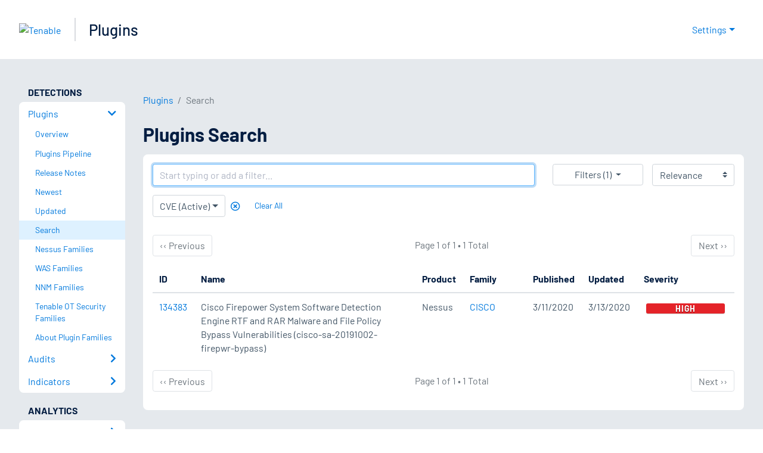

--- FILE ---
content_type: text/html; charset=utf-8
request_url: https://www.tenable.com/plugins/search?q=cves:(%22CVE-2019-12696%22)
body_size: 17783
content:
<!DOCTYPE html><html lang="en"><head><meta charSet="utf-8"/><title>Plugins Search<!-- --> | Tenable®</title><meta name="description" content="Search over 130,000 plugins covering local and remote flaws."/><meta property="og:title" content="Plugins Search"/><meta property="og:description" content="Search over 130,000 plugins covering local and remote flaws."/><meta name="twitter:title" content="Plugins Search"/><meta name="twitter:description" content="Search over 130,000 plugins covering local and remote flaws."/><meta http-equiv="X-UA-Compatible" content="IE=edge,chrome=1"/><meta name="viewport" content="width=device-width, initial-scale=1"/><link rel="apple-touch-icon" sizes="180x180" href="https://www.tenable.com/themes/custom/tenable/images-new/favicons/apple-touch-icon-180x180.png"/><link rel="manifest" href="https://www.tenable.com/themes/custom/tenable/images-new/favicons/manifest.json"/><link rel="icon" href="https://www.tenable.com/themes/custom/tenable/images-new/favicons/favicon.ico" sizes="any"/><link rel="icon" href="https://www.tenable.com/themes/custom/tenable/images-new/favicons/tenable-favicon.svg" type="image/svg+xml"/><meta name="msapplication-config" content="https://www.tenable.com/themes/custom/tenable/images-new/favicons/browserconfig.xml"/><meta name="theme-color" content="#ffffff"/><link rel="canonical" href="https://www.tenable.com/plugins/search"/><link rel="alternate" hrefLang="x-default" href="https://www.tenable.com/plugins/search?q=cves%3A(%22CVE-2019-12696%22)"/><link rel="alternate" hrefLang="en" href="https://www.tenable.com/plugins/search?q=cves%3A(%22CVE-2019-12696%22)"/><link rel="alternate" hrefLang="de" href="https://de.tenable.com/plugins/search?q=cves%3A(%22CVE-2019-12696%22)"/><link rel="alternate" hrefLang="es" href="https://es-la.tenable.com/plugins/search?q=cves%3A(%22CVE-2019-12696%22)"/><link rel="alternate" hrefLang="fr" href="https://fr.tenable.com/plugins/search?q=cves%3A(%22CVE-2019-12696%22)"/><link rel="alternate" hrefLang="ja" href="https://jp.tenable.com/plugins/search?q=cves%3A(%22CVE-2019-12696%22)"/><link rel="alternate" hrefLang="ko" href="https://kr.tenable.com/plugins/search?q=cves%3A(%22CVE-2019-12696%22)"/><link rel="alternate" hrefLang="zh-CN" href="https://www.tenablecloud.cn/plugins/search?q=cves%3A(%22CVE-2019-12696%22)"/><link rel="alternate" hrefLang="zh-TW" href="https://zh-tw.tenable.com/plugins/search?q=cves%3A(%22CVE-2019-12696%22)"/><meta name="robots" content="noindex, nofollow"/><meta name="next-head-count" content="26"/><script type="text/javascript">window.NREUM||(NREUM={});NREUM.info = {"agent":"","beacon":"bam.nr-data.net","errorBeacon":"bam.nr-data.net","licenseKey":"5febff3e0e","applicationID":"96358297","agentToken":null,"applicationTime":102.52903,"transactionName":"MVBabEEHChVXU0IIXggab11RIBYHW1VBDkMNYEpRHCgBHkJaRU52I2EXF0MKEQFfXkVOQgNUSltb","queueTime":0,"ttGuid":"8dbfe346d4c79edf"}; (window.NREUM||(NREUM={})).init={ajax:{deny_list:["bam.nr-data.net"]},feature_flags:["soft_nav"]};(window.NREUM||(NREUM={})).loader_config={licenseKey:"5febff3e0e",applicationID:"96358297",browserID:"718381482"};;/*! For license information please see nr-loader-rum-1.308.0.min.js.LICENSE.txt */
(()=>{var e,t,r={163:(e,t,r)=>{"use strict";r.d(t,{j:()=>E});var n=r(384),i=r(1741);var a=r(2555);r(860).K7.genericEvents;const s="experimental.resources",o="register",c=e=>{if(!e||"string"!=typeof e)return!1;try{document.createDocumentFragment().querySelector(e)}catch{return!1}return!0};var d=r(2614),u=r(944),l=r(8122);const f="[data-nr-mask]",g=e=>(0,l.a)(e,(()=>{const e={feature_flags:[],experimental:{allow_registered_children:!1,resources:!1},mask_selector:"*",block_selector:"[data-nr-block]",mask_input_options:{color:!1,date:!1,"datetime-local":!1,email:!1,month:!1,number:!1,range:!1,search:!1,tel:!1,text:!1,time:!1,url:!1,week:!1,textarea:!1,select:!1,password:!0}};return{ajax:{deny_list:void 0,block_internal:!0,enabled:!0,autoStart:!0},api:{get allow_registered_children(){return e.feature_flags.includes(o)||e.experimental.allow_registered_children},set allow_registered_children(t){e.experimental.allow_registered_children=t},duplicate_registered_data:!1},browser_consent_mode:{enabled:!1},distributed_tracing:{enabled:void 0,exclude_newrelic_header:void 0,cors_use_newrelic_header:void 0,cors_use_tracecontext_headers:void 0,allowed_origins:void 0},get feature_flags(){return e.feature_flags},set feature_flags(t){e.feature_flags=t},generic_events:{enabled:!0,autoStart:!0},harvest:{interval:30},jserrors:{enabled:!0,autoStart:!0},logging:{enabled:!0,autoStart:!0},metrics:{enabled:!0,autoStart:!0},obfuscate:void 0,page_action:{enabled:!0},page_view_event:{enabled:!0,autoStart:!0},page_view_timing:{enabled:!0,autoStart:!0},performance:{capture_marks:!1,capture_measures:!1,capture_detail:!0,resources:{get enabled(){return e.feature_flags.includes(s)||e.experimental.resources},set enabled(t){e.experimental.resources=t},asset_types:[],first_party_domains:[],ignore_newrelic:!0}},privacy:{cookies_enabled:!0},proxy:{assets:void 0,beacon:void 0},session:{expiresMs:d.wk,inactiveMs:d.BB},session_replay:{autoStart:!0,enabled:!1,preload:!1,sampling_rate:10,error_sampling_rate:100,collect_fonts:!1,inline_images:!1,fix_stylesheets:!0,mask_all_inputs:!0,get mask_text_selector(){return e.mask_selector},set mask_text_selector(t){c(t)?e.mask_selector="".concat(t,",").concat(f):""===t||null===t?e.mask_selector=f:(0,u.R)(5,t)},get block_class(){return"nr-block"},get ignore_class(){return"nr-ignore"},get mask_text_class(){return"nr-mask"},get block_selector(){return e.block_selector},set block_selector(t){c(t)?e.block_selector+=",".concat(t):""!==t&&(0,u.R)(6,t)},get mask_input_options(){return e.mask_input_options},set mask_input_options(t){t&&"object"==typeof t?e.mask_input_options={...t,password:!0}:(0,u.R)(7,t)}},session_trace:{enabled:!0,autoStart:!0},soft_navigations:{enabled:!0,autoStart:!0},spa:{enabled:!0,autoStart:!0},ssl:void 0,user_actions:{enabled:!0,elementAttributes:["id","className","tagName","type"]}}})());var p=r(6154),m=r(9324);let h=0;const v={buildEnv:m.F3,distMethod:m.Xs,version:m.xv,originTime:p.WN},b={consented:!1},y={appMetadata:{},get consented(){return this.session?.state?.consent||b.consented},set consented(e){b.consented=e},customTransaction:void 0,denyList:void 0,disabled:!1,harvester:void 0,isolatedBacklog:!1,isRecording:!1,loaderType:void 0,maxBytes:3e4,obfuscator:void 0,onerror:void 0,ptid:void 0,releaseIds:{},session:void 0,timeKeeper:void 0,registeredEntities:[],jsAttributesMetadata:{bytes:0},get harvestCount(){return++h}},_=e=>{const t=(0,l.a)(e,y),r=Object.keys(v).reduce((e,t)=>(e[t]={value:v[t],writable:!1,configurable:!0,enumerable:!0},e),{});return Object.defineProperties(t,r)};var w=r(5701);const x=e=>{const t=e.startsWith("http");e+="/",r.p=t?e:"https://"+e};var R=r(7836),k=r(3241);const A={accountID:void 0,trustKey:void 0,agentID:void 0,licenseKey:void 0,applicationID:void 0,xpid:void 0},S=e=>(0,l.a)(e,A),T=new Set;function E(e,t={},r,s){let{init:o,info:c,loader_config:d,runtime:u={},exposed:l=!0}=t;if(!c){const e=(0,n.pV)();o=e.init,c=e.info,d=e.loader_config}e.init=g(o||{}),e.loader_config=S(d||{}),c.jsAttributes??={},p.bv&&(c.jsAttributes.isWorker=!0),e.info=(0,a.D)(c);const f=e.init,m=[c.beacon,c.errorBeacon];T.has(e.agentIdentifier)||(f.proxy.assets&&(x(f.proxy.assets),m.push(f.proxy.assets)),f.proxy.beacon&&m.push(f.proxy.beacon),e.beacons=[...m],function(e){const t=(0,n.pV)();Object.getOwnPropertyNames(i.W.prototype).forEach(r=>{const n=i.W.prototype[r];if("function"!=typeof n||"constructor"===n)return;let a=t[r];e[r]&&!1!==e.exposed&&"micro-agent"!==e.runtime?.loaderType&&(t[r]=(...t)=>{const n=e[r](...t);return a?a(...t):n})})}(e),(0,n.US)("activatedFeatures",w.B)),u.denyList=[...f.ajax.deny_list||[],...f.ajax.block_internal?m:[]],u.ptid=e.agentIdentifier,u.loaderType=r,e.runtime=_(u),T.has(e.agentIdentifier)||(e.ee=R.ee.get(e.agentIdentifier),e.exposed=l,(0,k.W)({agentIdentifier:e.agentIdentifier,drained:!!w.B?.[e.agentIdentifier],type:"lifecycle",name:"initialize",feature:void 0,data:e.config})),T.add(e.agentIdentifier)}},384:(e,t,r)=>{"use strict";r.d(t,{NT:()=>s,US:()=>u,Zm:()=>o,bQ:()=>d,dV:()=>c,pV:()=>l});var n=r(6154),i=r(1863),a=r(1910);const s={beacon:"bam.nr-data.net",errorBeacon:"bam.nr-data.net"};function o(){return n.gm.NREUM||(n.gm.NREUM={}),void 0===n.gm.newrelic&&(n.gm.newrelic=n.gm.NREUM),n.gm.NREUM}function c(){let e=o();return e.o||(e.o={ST:n.gm.setTimeout,SI:n.gm.setImmediate||n.gm.setInterval,CT:n.gm.clearTimeout,XHR:n.gm.XMLHttpRequest,REQ:n.gm.Request,EV:n.gm.Event,PR:n.gm.Promise,MO:n.gm.MutationObserver,FETCH:n.gm.fetch,WS:n.gm.WebSocket},(0,a.i)(...Object.values(e.o))),e}function d(e,t){let r=o();r.initializedAgents??={},t.initializedAt={ms:(0,i.t)(),date:new Date},r.initializedAgents[e]=t}function u(e,t){o()[e]=t}function l(){return function(){let e=o();const t=e.info||{};e.info={beacon:s.beacon,errorBeacon:s.errorBeacon,...t}}(),function(){let e=o();const t=e.init||{};e.init={...t}}(),c(),function(){let e=o();const t=e.loader_config||{};e.loader_config={...t}}(),o()}},782:(e,t,r)=>{"use strict";r.d(t,{T:()=>n});const n=r(860).K7.pageViewTiming},860:(e,t,r)=>{"use strict";r.d(t,{$J:()=>u,K7:()=>c,P3:()=>d,XX:()=>i,Yy:()=>o,df:()=>a,qY:()=>n,v4:()=>s});const n="events",i="jserrors",a="browser/blobs",s="rum",o="browser/logs",c={ajax:"ajax",genericEvents:"generic_events",jserrors:i,logging:"logging",metrics:"metrics",pageAction:"page_action",pageViewEvent:"page_view_event",pageViewTiming:"page_view_timing",sessionReplay:"session_replay",sessionTrace:"session_trace",softNav:"soft_navigations",spa:"spa"},d={[c.pageViewEvent]:1,[c.pageViewTiming]:2,[c.metrics]:3,[c.jserrors]:4,[c.spa]:5,[c.ajax]:6,[c.sessionTrace]:7,[c.softNav]:8,[c.sessionReplay]:9,[c.logging]:10,[c.genericEvents]:11},u={[c.pageViewEvent]:s,[c.pageViewTiming]:n,[c.ajax]:n,[c.spa]:n,[c.softNav]:n,[c.metrics]:i,[c.jserrors]:i,[c.sessionTrace]:a,[c.sessionReplay]:a,[c.logging]:o,[c.genericEvents]:"ins"}},944:(e,t,r)=>{"use strict";r.d(t,{R:()=>i});var n=r(3241);function i(e,t){"function"==typeof console.debug&&(console.debug("New Relic Warning: https://github.com/newrelic/newrelic-browser-agent/blob/main/docs/warning-codes.md#".concat(e),t),(0,n.W)({agentIdentifier:null,drained:null,type:"data",name:"warn",feature:"warn",data:{code:e,secondary:t}}))}},1687:(e,t,r)=>{"use strict";r.d(t,{Ak:()=>d,Ze:()=>f,x3:()=>u});var n=r(3241),i=r(7836),a=r(3606),s=r(860),o=r(2646);const c={};function d(e,t){const r={staged:!1,priority:s.P3[t]||0};l(e),c[e].get(t)||c[e].set(t,r)}function u(e,t){e&&c[e]&&(c[e].get(t)&&c[e].delete(t),p(e,t,!1),c[e].size&&g(e))}function l(e){if(!e)throw new Error("agentIdentifier required");c[e]||(c[e]=new Map)}function f(e="",t="feature",r=!1){if(l(e),!e||!c[e].get(t)||r)return p(e,t);c[e].get(t).staged=!0,g(e)}function g(e){const t=Array.from(c[e]);t.every(([e,t])=>t.staged)&&(t.sort((e,t)=>e[1].priority-t[1].priority),t.forEach(([t])=>{c[e].delete(t),p(e,t)}))}function p(e,t,r=!0){const s=e?i.ee.get(e):i.ee,c=a.i.handlers;if(!s.aborted&&s.backlog&&c){if((0,n.W)({agentIdentifier:e,type:"lifecycle",name:"drain",feature:t}),r){const e=s.backlog[t],r=c[t];if(r){for(let t=0;e&&t<e.length;++t)m(e[t],r);Object.entries(r).forEach(([e,t])=>{Object.values(t||{}).forEach(t=>{t[0]?.on&&t[0]?.context()instanceof o.y&&t[0].on(e,t[1])})})}}s.isolatedBacklog||delete c[t],s.backlog[t]=null,s.emit("drain-"+t,[])}}function m(e,t){var r=e[1];Object.values(t[r]||{}).forEach(t=>{var r=e[0];if(t[0]===r){var n=t[1],i=e[3],a=e[2];n.apply(i,a)}})}},1738:(e,t,r)=>{"use strict";r.d(t,{U:()=>g,Y:()=>f});var n=r(3241),i=r(9908),a=r(1863),s=r(944),o=r(5701),c=r(3969),d=r(8362),u=r(860),l=r(4261);function f(e,t,r,a){const f=a||r;!f||f[e]&&f[e]!==d.d.prototype[e]||(f[e]=function(){(0,i.p)(c.xV,["API/"+e+"/called"],void 0,u.K7.metrics,r.ee),(0,n.W)({agentIdentifier:r.agentIdentifier,drained:!!o.B?.[r.agentIdentifier],type:"data",name:"api",feature:l.Pl+e,data:{}});try{return t.apply(this,arguments)}catch(e){(0,s.R)(23,e)}})}function g(e,t,r,n,s){const o=e.info;null===r?delete o.jsAttributes[t]:o.jsAttributes[t]=r,(s||null===r)&&(0,i.p)(l.Pl+n,[(0,a.t)(),t,r],void 0,"session",e.ee)}},1741:(e,t,r)=>{"use strict";r.d(t,{W:()=>a});var n=r(944),i=r(4261);class a{#e(e,...t){if(this[e]!==a.prototype[e])return this[e](...t);(0,n.R)(35,e)}addPageAction(e,t){return this.#e(i.hG,e,t)}register(e){return this.#e(i.eY,e)}recordCustomEvent(e,t){return this.#e(i.fF,e,t)}setPageViewName(e,t){return this.#e(i.Fw,e,t)}setCustomAttribute(e,t,r){return this.#e(i.cD,e,t,r)}noticeError(e,t){return this.#e(i.o5,e,t)}setUserId(e,t=!1){return this.#e(i.Dl,e,t)}setApplicationVersion(e){return this.#e(i.nb,e)}setErrorHandler(e){return this.#e(i.bt,e)}addRelease(e,t){return this.#e(i.k6,e,t)}log(e,t){return this.#e(i.$9,e,t)}start(){return this.#e(i.d3)}finished(e){return this.#e(i.BL,e)}recordReplay(){return this.#e(i.CH)}pauseReplay(){return this.#e(i.Tb)}addToTrace(e){return this.#e(i.U2,e)}setCurrentRouteName(e){return this.#e(i.PA,e)}interaction(e){return this.#e(i.dT,e)}wrapLogger(e,t,r){return this.#e(i.Wb,e,t,r)}measure(e,t){return this.#e(i.V1,e,t)}consent(e){return this.#e(i.Pv,e)}}},1863:(e,t,r)=>{"use strict";function n(){return Math.floor(performance.now())}r.d(t,{t:()=>n})},1910:(e,t,r)=>{"use strict";r.d(t,{i:()=>a});var n=r(944);const i=new Map;function a(...e){return e.every(e=>{if(i.has(e))return i.get(e);const t="function"==typeof e?e.toString():"",r=t.includes("[native code]"),a=t.includes("nrWrapper");return r||a||(0,n.R)(64,e?.name||t),i.set(e,r),r})}},2555:(e,t,r)=>{"use strict";r.d(t,{D:()=>o,f:()=>s});var n=r(384),i=r(8122);const a={beacon:n.NT.beacon,errorBeacon:n.NT.errorBeacon,licenseKey:void 0,applicationID:void 0,sa:void 0,queueTime:void 0,applicationTime:void 0,ttGuid:void 0,user:void 0,account:void 0,product:void 0,extra:void 0,jsAttributes:{},userAttributes:void 0,atts:void 0,transactionName:void 0,tNamePlain:void 0};function s(e){try{return!!e.licenseKey&&!!e.errorBeacon&&!!e.applicationID}catch(e){return!1}}const o=e=>(0,i.a)(e,a)},2614:(e,t,r)=>{"use strict";r.d(t,{BB:()=>s,H3:()=>n,g:()=>d,iL:()=>c,tS:()=>o,uh:()=>i,wk:()=>a});const n="NRBA",i="SESSION",a=144e5,s=18e5,o={STARTED:"session-started",PAUSE:"session-pause",RESET:"session-reset",RESUME:"session-resume",UPDATE:"session-update"},c={SAME_TAB:"same-tab",CROSS_TAB:"cross-tab"},d={OFF:0,FULL:1,ERROR:2}},2646:(e,t,r)=>{"use strict";r.d(t,{y:()=>n});class n{constructor(e){this.contextId=e}}},2843:(e,t,r)=>{"use strict";r.d(t,{G:()=>a,u:()=>i});var n=r(3878);function i(e,t=!1,r,i){(0,n.DD)("visibilitychange",function(){if(t)return void("hidden"===document.visibilityState&&e());e(document.visibilityState)},r,i)}function a(e,t,r){(0,n.sp)("pagehide",e,t,r)}},3241:(e,t,r)=>{"use strict";r.d(t,{W:()=>a});var n=r(6154);const i="newrelic";function a(e={}){try{n.gm.dispatchEvent(new CustomEvent(i,{detail:e}))}catch(e){}}},3606:(e,t,r)=>{"use strict";r.d(t,{i:()=>a});var n=r(9908);a.on=s;var i=a.handlers={};function a(e,t,r,a){s(a||n.d,i,e,t,r)}function s(e,t,r,i,a){a||(a="feature"),e||(e=n.d);var s=t[a]=t[a]||{};(s[r]=s[r]||[]).push([e,i])}},3878:(e,t,r)=>{"use strict";function n(e,t){return{capture:e,passive:!1,signal:t}}function i(e,t,r=!1,i){window.addEventListener(e,t,n(r,i))}function a(e,t,r=!1,i){document.addEventListener(e,t,n(r,i))}r.d(t,{DD:()=>a,jT:()=>n,sp:()=>i})},3969:(e,t,r)=>{"use strict";r.d(t,{TZ:()=>n,XG:()=>o,rs:()=>i,xV:()=>s,z_:()=>a});const n=r(860).K7.metrics,i="sm",a="cm",s="storeSupportabilityMetrics",o="storeEventMetrics"},4234:(e,t,r)=>{"use strict";r.d(t,{W:()=>a});var n=r(7836),i=r(1687);class a{constructor(e,t){this.agentIdentifier=e,this.ee=n.ee.get(e),this.featureName=t,this.blocked=!1}deregisterDrain(){(0,i.x3)(this.agentIdentifier,this.featureName)}}},4261:(e,t,r)=>{"use strict";r.d(t,{$9:()=>d,BL:()=>o,CH:()=>g,Dl:()=>_,Fw:()=>y,PA:()=>h,Pl:()=>n,Pv:()=>k,Tb:()=>l,U2:()=>a,V1:()=>R,Wb:()=>x,bt:()=>b,cD:()=>v,d3:()=>w,dT:()=>c,eY:()=>p,fF:()=>f,hG:()=>i,k6:()=>s,nb:()=>m,o5:()=>u});const n="api-",i="addPageAction",a="addToTrace",s="addRelease",o="finished",c="interaction",d="log",u="noticeError",l="pauseReplay",f="recordCustomEvent",g="recordReplay",p="register",m="setApplicationVersion",h="setCurrentRouteName",v="setCustomAttribute",b="setErrorHandler",y="setPageViewName",_="setUserId",w="start",x="wrapLogger",R="measure",k="consent"},5289:(e,t,r)=>{"use strict";r.d(t,{GG:()=>s,Qr:()=>c,sB:()=>o});var n=r(3878),i=r(6389);function a(){return"undefined"==typeof document||"complete"===document.readyState}function s(e,t){if(a())return e();const r=(0,i.J)(e),s=setInterval(()=>{a()&&(clearInterval(s),r())},500);(0,n.sp)("load",r,t)}function o(e){if(a())return e();(0,n.DD)("DOMContentLoaded",e)}function c(e){if(a())return e();(0,n.sp)("popstate",e)}},5607:(e,t,r)=>{"use strict";r.d(t,{W:()=>n});const n=(0,r(9566).bz)()},5701:(e,t,r)=>{"use strict";r.d(t,{B:()=>a,t:()=>s});var n=r(3241);const i=new Set,a={};function s(e,t){const r=t.agentIdentifier;a[r]??={},e&&"object"==typeof e&&(i.has(r)||(t.ee.emit("rumresp",[e]),a[r]=e,i.add(r),(0,n.W)({agentIdentifier:r,loaded:!0,drained:!0,type:"lifecycle",name:"load",feature:void 0,data:e})))}},6154:(e,t,r)=>{"use strict";r.d(t,{OF:()=>c,RI:()=>i,WN:()=>u,bv:()=>a,eN:()=>l,gm:()=>s,mw:()=>o,sb:()=>d});var n=r(1863);const i="undefined"!=typeof window&&!!window.document,a="undefined"!=typeof WorkerGlobalScope&&("undefined"!=typeof self&&self instanceof WorkerGlobalScope&&self.navigator instanceof WorkerNavigator||"undefined"!=typeof globalThis&&globalThis instanceof WorkerGlobalScope&&globalThis.navigator instanceof WorkerNavigator),s=i?window:"undefined"!=typeof WorkerGlobalScope&&("undefined"!=typeof self&&self instanceof WorkerGlobalScope&&self||"undefined"!=typeof globalThis&&globalThis instanceof WorkerGlobalScope&&globalThis),o=Boolean("hidden"===s?.document?.visibilityState),c=/iPad|iPhone|iPod/.test(s.navigator?.userAgent),d=c&&"undefined"==typeof SharedWorker,u=((()=>{const e=s.navigator?.userAgent?.match(/Firefox[/\s](\d+\.\d+)/);Array.isArray(e)&&e.length>=2&&e[1]})(),Date.now()-(0,n.t)()),l=()=>"undefined"!=typeof PerformanceNavigationTiming&&s?.performance?.getEntriesByType("navigation")?.[0]?.responseStart},6389:(e,t,r)=>{"use strict";function n(e,t=500,r={}){const n=r?.leading||!1;let i;return(...r)=>{n&&void 0===i&&(e.apply(this,r),i=setTimeout(()=>{i=clearTimeout(i)},t)),n||(clearTimeout(i),i=setTimeout(()=>{e.apply(this,r)},t))}}function i(e){let t=!1;return(...r)=>{t||(t=!0,e.apply(this,r))}}r.d(t,{J:()=>i,s:()=>n})},6630:(e,t,r)=>{"use strict";r.d(t,{T:()=>n});const n=r(860).K7.pageViewEvent},7699:(e,t,r)=>{"use strict";r.d(t,{It:()=>a,KC:()=>o,No:()=>i,qh:()=>s});var n=r(860);const i=16e3,a=1e6,s="SESSION_ERROR",o={[n.K7.logging]:!0,[n.K7.genericEvents]:!1,[n.K7.jserrors]:!1,[n.K7.ajax]:!1}},7836:(e,t,r)=>{"use strict";r.d(t,{P:()=>o,ee:()=>c});var n=r(384),i=r(8990),a=r(2646),s=r(5607);const o="nr@context:".concat(s.W),c=function e(t,r){var n={},s={},u={},l=!1;try{l=16===r.length&&d.initializedAgents?.[r]?.runtime.isolatedBacklog}catch(e){}var f={on:p,addEventListener:p,removeEventListener:function(e,t){var r=n[e];if(!r)return;for(var i=0;i<r.length;i++)r[i]===t&&r.splice(i,1)},emit:function(e,r,n,i,a){!1!==a&&(a=!0);if(c.aborted&&!i)return;t&&a&&t.emit(e,r,n);var o=g(n);m(e).forEach(e=>{e.apply(o,r)});var d=v()[s[e]];d&&d.push([f,e,r,o]);return o},get:h,listeners:m,context:g,buffer:function(e,t){const r=v();if(t=t||"feature",f.aborted)return;Object.entries(e||{}).forEach(([e,n])=>{s[n]=t,t in r||(r[t]=[])})},abort:function(){f._aborted=!0,Object.keys(f.backlog).forEach(e=>{delete f.backlog[e]})},isBuffering:function(e){return!!v()[s[e]]},debugId:r,backlog:l?{}:t&&"object"==typeof t.backlog?t.backlog:{},isolatedBacklog:l};return Object.defineProperty(f,"aborted",{get:()=>{let e=f._aborted||!1;return e||(t&&(e=t.aborted),e)}}),f;function g(e){return e&&e instanceof a.y?e:e?(0,i.I)(e,o,()=>new a.y(o)):new a.y(o)}function p(e,t){n[e]=m(e).concat(t)}function m(e){return n[e]||[]}function h(t){return u[t]=u[t]||e(f,t)}function v(){return f.backlog}}(void 0,"globalEE"),d=(0,n.Zm)();d.ee||(d.ee=c)},8122:(e,t,r)=>{"use strict";r.d(t,{a:()=>i});var n=r(944);function i(e,t){try{if(!e||"object"!=typeof e)return(0,n.R)(3);if(!t||"object"!=typeof t)return(0,n.R)(4);const r=Object.create(Object.getPrototypeOf(t),Object.getOwnPropertyDescriptors(t)),a=0===Object.keys(r).length?e:r;for(let s in a)if(void 0!==e[s])try{if(null===e[s]){r[s]=null;continue}Array.isArray(e[s])&&Array.isArray(t[s])?r[s]=Array.from(new Set([...e[s],...t[s]])):"object"==typeof e[s]&&"object"==typeof t[s]?r[s]=i(e[s],t[s]):r[s]=e[s]}catch(e){r[s]||(0,n.R)(1,e)}return r}catch(e){(0,n.R)(2,e)}}},8362:(e,t,r)=>{"use strict";r.d(t,{d:()=>a});var n=r(9566),i=r(1741);class a extends i.W{agentIdentifier=(0,n.LA)(16)}},8374:(e,t,r)=>{r.nc=(()=>{try{return document?.currentScript?.nonce}catch(e){}return""})()},8990:(e,t,r)=>{"use strict";r.d(t,{I:()=>i});var n=Object.prototype.hasOwnProperty;function i(e,t,r){if(n.call(e,t))return e[t];var i=r();if(Object.defineProperty&&Object.keys)try{return Object.defineProperty(e,t,{value:i,writable:!0,enumerable:!1}),i}catch(e){}return e[t]=i,i}},9324:(e,t,r)=>{"use strict";r.d(t,{F3:()=>i,Xs:()=>a,xv:()=>n});const n="1.308.0",i="PROD",a="CDN"},9566:(e,t,r)=>{"use strict";r.d(t,{LA:()=>o,bz:()=>s});var n=r(6154);const i="xxxxxxxx-xxxx-4xxx-yxxx-xxxxxxxxxxxx";function a(e,t){return e?15&e[t]:16*Math.random()|0}function s(){const e=n.gm?.crypto||n.gm?.msCrypto;let t,r=0;return e&&e.getRandomValues&&(t=e.getRandomValues(new Uint8Array(30))),i.split("").map(e=>"x"===e?a(t,r++).toString(16):"y"===e?(3&a()|8).toString(16):e).join("")}function o(e){const t=n.gm?.crypto||n.gm?.msCrypto;let r,i=0;t&&t.getRandomValues&&(r=t.getRandomValues(new Uint8Array(e)));const s=[];for(var o=0;o<e;o++)s.push(a(r,i++).toString(16));return s.join("")}},9908:(e,t,r)=>{"use strict";r.d(t,{d:()=>n,p:()=>i});var n=r(7836).ee.get("handle");function i(e,t,r,i,a){a?(a.buffer([e],i),a.emit(e,t,r)):(n.buffer([e],i),n.emit(e,t,r))}}},n={};function i(e){var t=n[e];if(void 0!==t)return t.exports;var a=n[e]={exports:{}};return r[e](a,a.exports,i),a.exports}i.m=r,i.d=(e,t)=>{for(var r in t)i.o(t,r)&&!i.o(e,r)&&Object.defineProperty(e,r,{enumerable:!0,get:t[r]})},i.f={},i.e=e=>Promise.all(Object.keys(i.f).reduce((t,r)=>(i.f[r](e,t),t),[])),i.u=e=>"nr-rum-1.308.0.min.js",i.o=(e,t)=>Object.prototype.hasOwnProperty.call(e,t),e={},t="NRBA-1.308.0.PROD:",i.l=(r,n,a,s)=>{if(e[r])e[r].push(n);else{var o,c;if(void 0!==a)for(var d=document.getElementsByTagName("script"),u=0;u<d.length;u++){var l=d[u];if(l.getAttribute("src")==r||l.getAttribute("data-webpack")==t+a){o=l;break}}if(!o){c=!0;var f={296:"sha512-+MIMDsOcckGXa1EdWHqFNv7P+JUkd5kQwCBr3KE6uCvnsBNUrdSt4a/3/L4j4TxtnaMNjHpza2/erNQbpacJQA=="};(o=document.createElement("script")).charset="utf-8",i.nc&&o.setAttribute("nonce",i.nc),o.setAttribute("data-webpack",t+a),o.src=r,0!==o.src.indexOf(window.location.origin+"/")&&(o.crossOrigin="anonymous"),f[s]&&(o.integrity=f[s])}e[r]=[n];var g=(t,n)=>{o.onerror=o.onload=null,clearTimeout(p);var i=e[r];if(delete e[r],o.parentNode&&o.parentNode.removeChild(o),i&&i.forEach(e=>e(n)),t)return t(n)},p=setTimeout(g.bind(null,void 0,{type:"timeout",target:o}),12e4);o.onerror=g.bind(null,o.onerror),o.onload=g.bind(null,o.onload),c&&document.head.appendChild(o)}},i.r=e=>{"undefined"!=typeof Symbol&&Symbol.toStringTag&&Object.defineProperty(e,Symbol.toStringTag,{value:"Module"}),Object.defineProperty(e,"__esModule",{value:!0})},i.p="https://js-agent.newrelic.com/",(()=>{var e={374:0,840:0};i.f.j=(t,r)=>{var n=i.o(e,t)?e[t]:void 0;if(0!==n)if(n)r.push(n[2]);else{var a=new Promise((r,i)=>n=e[t]=[r,i]);r.push(n[2]=a);var s=i.p+i.u(t),o=new Error;i.l(s,r=>{if(i.o(e,t)&&(0!==(n=e[t])&&(e[t]=void 0),n)){var a=r&&("load"===r.type?"missing":r.type),s=r&&r.target&&r.target.src;o.message="Loading chunk "+t+" failed: ("+a+": "+s+")",o.name="ChunkLoadError",o.type=a,o.request=s,n[1](o)}},"chunk-"+t,t)}};var t=(t,r)=>{var n,a,[s,o,c]=r,d=0;if(s.some(t=>0!==e[t])){for(n in o)i.o(o,n)&&(i.m[n]=o[n]);if(c)c(i)}for(t&&t(r);d<s.length;d++)a=s[d],i.o(e,a)&&e[a]&&e[a][0](),e[a]=0},r=self["webpackChunk:NRBA-1.308.0.PROD"]=self["webpackChunk:NRBA-1.308.0.PROD"]||[];r.forEach(t.bind(null,0)),r.push=t.bind(null,r.push.bind(r))})(),(()=>{"use strict";i(8374);var e=i(8362),t=i(860);const r=Object.values(t.K7);var n=i(163);var a=i(9908),s=i(1863),o=i(4261),c=i(1738);var d=i(1687),u=i(4234),l=i(5289),f=i(6154),g=i(944),p=i(384);const m=e=>f.RI&&!0===e?.privacy.cookies_enabled;function h(e){return!!(0,p.dV)().o.MO&&m(e)&&!0===e?.session_trace.enabled}var v=i(6389),b=i(7699);class y extends u.W{constructor(e,t){super(e.agentIdentifier,t),this.agentRef=e,this.abortHandler=void 0,this.featAggregate=void 0,this.loadedSuccessfully=void 0,this.onAggregateImported=new Promise(e=>{this.loadedSuccessfully=e}),this.deferred=Promise.resolve(),!1===e.init[this.featureName].autoStart?this.deferred=new Promise((t,r)=>{this.ee.on("manual-start-all",(0,v.J)(()=>{(0,d.Ak)(e.agentIdentifier,this.featureName),t()}))}):(0,d.Ak)(e.agentIdentifier,t)}importAggregator(e,t,r={}){if(this.featAggregate)return;const n=async()=>{let n;await this.deferred;try{if(m(e.init)){const{setupAgentSession:t}=await i.e(296).then(i.bind(i,3305));n=t(e)}}catch(e){(0,g.R)(20,e),this.ee.emit("internal-error",[e]),(0,a.p)(b.qh,[e],void 0,this.featureName,this.ee)}try{if(!this.#t(this.featureName,n,e.init))return(0,d.Ze)(this.agentIdentifier,this.featureName),void this.loadedSuccessfully(!1);const{Aggregate:i}=await t();this.featAggregate=new i(e,r),e.runtime.harvester.initializedAggregates.push(this.featAggregate),this.loadedSuccessfully(!0)}catch(e){(0,g.R)(34,e),this.abortHandler?.(),(0,d.Ze)(this.agentIdentifier,this.featureName,!0),this.loadedSuccessfully(!1),this.ee&&this.ee.abort()}};f.RI?(0,l.GG)(()=>n(),!0):n()}#t(e,r,n){if(this.blocked)return!1;switch(e){case t.K7.sessionReplay:return h(n)&&!!r;case t.K7.sessionTrace:return!!r;default:return!0}}}var _=i(6630),w=i(2614),x=i(3241);class R extends y{static featureName=_.T;constructor(e){var t;super(e,_.T),this.setupInspectionEvents(e.agentIdentifier),t=e,(0,c.Y)(o.Fw,function(e,r){"string"==typeof e&&("/"!==e.charAt(0)&&(e="/"+e),t.runtime.customTransaction=(r||"http://custom.transaction")+e,(0,a.p)(o.Pl+o.Fw,[(0,s.t)()],void 0,void 0,t.ee))},t),this.importAggregator(e,()=>i.e(296).then(i.bind(i,3943)))}setupInspectionEvents(e){const t=(t,r)=>{t&&(0,x.W)({agentIdentifier:e,timeStamp:t.timeStamp,loaded:"complete"===t.target.readyState,type:"window",name:r,data:t.target.location+""})};(0,l.sB)(e=>{t(e,"DOMContentLoaded")}),(0,l.GG)(e=>{t(e,"load")}),(0,l.Qr)(e=>{t(e,"navigate")}),this.ee.on(w.tS.UPDATE,(t,r)=>{(0,x.W)({agentIdentifier:e,type:"lifecycle",name:"session",data:r})})}}class k extends e.d{constructor(e){var t;(super(),f.gm)?(this.features={},(0,p.bQ)(this.agentIdentifier,this),this.desiredFeatures=new Set(e.features||[]),this.desiredFeatures.add(R),(0,n.j)(this,e,e.loaderType||"agent"),t=this,(0,c.Y)(o.cD,function(e,r,n=!1){if("string"==typeof e){if(["string","number","boolean"].includes(typeof r)||null===r)return(0,c.U)(t,e,r,o.cD,n);(0,g.R)(40,typeof r)}else(0,g.R)(39,typeof e)},t),function(e){(0,c.Y)(o.Dl,function(t,r=!1){if("string"!=typeof t&&null!==t)return void(0,g.R)(41,typeof t);const n=e.info.jsAttributes["enduser.id"];r&&null!=n&&n!==t?(0,a.p)(o.Pl+"setUserIdAndResetSession",[t],void 0,"session",e.ee):(0,c.U)(e,"enduser.id",t,o.Dl,!0)},e)}(this),function(e){(0,c.Y)(o.nb,function(t){if("string"==typeof t||null===t)return(0,c.U)(e,"application.version",t,o.nb,!1);(0,g.R)(42,typeof t)},e)}(this),function(e){(0,c.Y)(o.d3,function(){e.ee.emit("manual-start-all")},e)}(this),function(e){(0,c.Y)(o.Pv,function(t=!0){if("boolean"==typeof t){if((0,a.p)(o.Pl+o.Pv,[t],void 0,"session",e.ee),e.runtime.consented=t,t){const t=e.features.page_view_event;t.onAggregateImported.then(e=>{const r=t.featAggregate;e&&!r.sentRum&&r.sendRum()})}}else(0,g.R)(65,typeof t)},e)}(this),this.run()):(0,g.R)(21)}get config(){return{info:this.info,init:this.init,loader_config:this.loader_config,runtime:this.runtime}}get api(){return this}run(){try{const e=function(e){const t={};return r.forEach(r=>{t[r]=!!e[r]?.enabled}),t}(this.init),n=[...this.desiredFeatures];n.sort((e,r)=>t.P3[e.featureName]-t.P3[r.featureName]),n.forEach(r=>{if(!e[r.featureName]&&r.featureName!==t.K7.pageViewEvent)return;if(r.featureName===t.K7.spa)return void(0,g.R)(67);const n=function(e){switch(e){case t.K7.ajax:return[t.K7.jserrors];case t.K7.sessionTrace:return[t.K7.ajax,t.K7.pageViewEvent];case t.K7.sessionReplay:return[t.K7.sessionTrace];case t.K7.pageViewTiming:return[t.K7.pageViewEvent];default:return[]}}(r.featureName).filter(e=>!(e in this.features));n.length>0&&(0,g.R)(36,{targetFeature:r.featureName,missingDependencies:n}),this.features[r.featureName]=new r(this)})}catch(e){(0,g.R)(22,e);for(const e in this.features)this.features[e].abortHandler?.();const t=(0,p.Zm)();delete t.initializedAgents[this.agentIdentifier]?.features,delete this.sharedAggregator;return t.ee.get(this.agentIdentifier).abort(),!1}}}var A=i(2843),S=i(782);class T extends y{static featureName=S.T;constructor(e){super(e,S.T),f.RI&&((0,A.u)(()=>(0,a.p)("docHidden",[(0,s.t)()],void 0,S.T,this.ee),!0),(0,A.G)(()=>(0,a.p)("winPagehide",[(0,s.t)()],void 0,S.T,this.ee)),this.importAggregator(e,()=>i.e(296).then(i.bind(i,2117))))}}var E=i(3969);class I extends y{static featureName=E.TZ;constructor(e){super(e,E.TZ),f.RI&&document.addEventListener("securitypolicyviolation",e=>{(0,a.p)(E.xV,["Generic/CSPViolation/Detected"],void 0,this.featureName,this.ee)}),this.importAggregator(e,()=>i.e(296).then(i.bind(i,9623)))}}new k({features:[R,T,I],loaderType:"lite"})})()})();</script><link data-next-font="size-adjust" rel="preconnect" href="/" crossorigin="anonymous"/><link nonce="nonce-MjU0NmZhMmItZTY5Yy00NjdmLThiNmUtZjM0NGUyN2JmNGYw" rel="preload" href="/_next/static/css/f64f458b52d7603e.css" as="style"/><link nonce="nonce-MjU0NmZhMmItZTY5Yy00NjdmLThiNmUtZjM0NGUyN2JmNGYw" rel="stylesheet" href="/_next/static/css/f64f458b52d7603e.css" data-n-g=""/><noscript data-n-css="nonce-MjU0NmZhMmItZTY5Yy00NjdmLThiNmUtZjM0NGUyN2JmNGYw"></noscript><script defer="" nonce="nonce-MjU0NmZhMmItZTY5Yy00NjdmLThiNmUtZjM0NGUyN2JmNGYw" nomodule="" src="/_next/static/chunks/polyfills-42372ed130431b0a.js"></script><script src="/_next/static/chunks/webpack-a707e99c69361791.js" nonce="nonce-MjU0NmZhMmItZTY5Yy00NjdmLThiNmUtZjM0NGUyN2JmNGYw" defer=""></script><script src="/_next/static/chunks/framework-945b357d4a851f4b.js" nonce="nonce-MjU0NmZhMmItZTY5Yy00NjdmLThiNmUtZjM0NGUyN2JmNGYw" defer=""></script><script src="/_next/static/chunks/main-edb6c6ae4d2c9a4e.js" nonce="nonce-MjU0NmZhMmItZTY5Yy00NjdmLThiNmUtZjM0NGUyN2JmNGYw" defer=""></script><script src="/_next/static/chunks/pages/_app-b8b34cd9ced1753a.js" nonce="nonce-MjU0NmZhMmItZTY5Yy00NjdmLThiNmUtZjM0NGUyN2JmNGYw" defer=""></script><script src="/_next/static/chunks/616-d8e2371f36ff289e.js" nonce="nonce-MjU0NmZhMmItZTY5Yy00NjdmLThiNmUtZjM0NGUyN2JmNGYw" defer=""></script><script src="/_next/static/chunks/4428-1a8fb0248a5a173b.js" nonce="nonce-MjU0NmZhMmItZTY5Yy00NjdmLThiNmUtZjM0NGUyN2JmNGYw" defer=""></script><script src="/_next/static/chunks/4482-2a180c9535e070b2.js" nonce="nonce-MjU0NmZhMmItZTY5Yy00NjdmLThiNmUtZjM0NGUyN2JmNGYw" defer=""></script><script src="/_next/static/chunks/pages/plugins/search-11747e602670cbab.js" nonce="nonce-MjU0NmZhMmItZTY5Yy00NjdmLThiNmUtZjM0NGUyN2JmNGYw" defer=""></script><script src="/_next/static/KCCy9d7WbZgRxg7b7OXKL/_buildManifest.js" nonce="nonce-MjU0NmZhMmItZTY5Yy00NjdmLThiNmUtZjM0NGUyN2JmNGYw" defer=""></script><script src="/_next/static/KCCy9d7WbZgRxg7b7OXKL/_ssgManifest.js" nonce="nonce-MjU0NmZhMmItZTY5Yy00NjdmLThiNmUtZjM0NGUyN2JmNGYw" defer=""></script></head><body data-base-url="https://www.tenable.com" data-ga4-tracking-id=""><div id="__next"><div class="app__wrapper"><header class="banner"><div class="nav-wrapper"><ul class="list-inline nav-brand"><li class="list-inline-item"><a href="https://www.tenable.com"><img class="logo" src="https://www.tenable.com/themes/custom/tenable/img/logo.png" alt="Tenable"/></a></li><li class="list-inline-item"><a class="app-name" href="https://www.tenable.com/plugins">Plugins</a></li></ul><ul class="nav-dropdown nav"><li class="d-none d-md-block dropdown nav-item"><a aria-haspopup="true" href="#" class="dropdown-toggle nav-link" aria-expanded="false">Settings</a><div tabindex="-1" role="menu" aria-hidden="true" class="dropdown-menu dropdown-menu-right"><h6 tabindex="-1" class="dropdown-header">Links</h6><a href="https://cloud.tenable.com" role="menuitem" class="dropdown-item">Tenable Cloud<!-- --> <i class="fas fa-external-link-alt external-link"></i></a><a href="https://community.tenable.com/login" role="menuitem" class="dropdown-item">Tenable Community &amp; Support<!-- --> <i class="fas fa-external-link-alt external-link"></i></a><a href="https://university.tenable.com/lms/index.php?r=site/sso&amp;sso_type=saml" role="menuitem" class="dropdown-item">Tenable University<!-- --> <i class="fas fa-external-link-alt external-link"></i></a><div tabindex="-1" class="dropdown-divider"></div><span tabindex="-1" class="dropdown-item-text"><div class="d-flex justify-content-between toggle-btn-group flex-column"><div class="label mb-2">Severity<!-- --> <i class="fas fa-info-circle" id="preferredSeverity"></i></div><div role="group" class="btn-group-sm btn-group"><button type="button" class="toggle-btn btn btn-outline-primary">VPR</button><button type="button" class="toggle-btn btn btn-outline-primary">CVSS v2</button><button type="button" class="toggle-btn btn btn-outline-primary">CVSS v3</button><button type="button" class="toggle-btn btn btn-outline-primary active">CVSS v4</button></div></div></span><div tabindex="-1" class="dropdown-divider"></div><span tabindex="-1" class="dropdown-item-text"><div class="d-flex justify-content-between toggle-btn-group flex-row"><div class="label">Theme</div><div role="group" class="ml-3 btn-group-sm btn-group"><button type="button" class="toggle-btn btn btn-outline-primary active">Light</button><button type="button" class="toggle-btn btn btn-outline-primary">Dark</button><button type="button" class="toggle-btn btn btn-outline-primary">Auto</button></div></div></span><div tabindex="-1" class="dropdown-divider"></div><button type="button" tabindex="0" role="menuitem" class="dropdown-item-link dropdown-item">Help</button></div></li></ul><div class="d-block d-md-none"><button type="button" aria-label="Toggle Overlay" class="btn btn-link nav-toggle"><i class="fas fa-bars fa-2x"></i></button></div></div></header><div class="mobile-nav closed"><ul class="flex-column nav"><li class="mobile-header nav-item"><a href="https://www.tenable.com" class="float-left nav-link"><img class="logo" src="https://www.tenable.com/themes/custom/tenable/img/logo-teal.png" alt="Tenable"/></a><a class="float-right mr-2 nav-link"><i class="fas fa-times fa-lg"></i></a></li><li class="nav-item"><a class="nav-link">Plugins<i class="float-right mt-1 fas fa-chevron-right"></i></a></li><div class="collapse"><div class="mobile-collapse"><li class="nav-item"><a class="nav-link " href="https://www.tenable.com/plugins">Overview</a></li><li class="nav-item"><a class="nav-link " href="https://www.tenable.com/plugins/pipeline">Plugins Pipeline</a></li><li class="nav-item"><a class="nav-link " href="https://www.tenable.com/plugins/newest">Newest</a></li><li class="nav-item"><a class="nav-link " href="https://www.tenable.com/plugins/updated">Updated</a></li><li class="nav-item"><a class="nav-link " href="https://www.tenable.com/plugins/search">Search</a></li><li class="nav-item"><a class="nav-link " href="https://www.tenable.com/plugins/nessus/families?type=nessus">Nessus Families</a></li><li class="nav-item"><a class="nav-link " href="https://www.tenable.com/plugins/was/families?type=was">WAS Families</a></li><li class="nav-item"><a class="nav-link " href="https://www.tenable.com/plugins/nnm/families?type=nnm">NNM Families</a></li><li class="no-capitalize nav-item"><a class="nav-link " href="https://www.tenable.com/plugins/ot/families?type=ot">Tenable OT Security Families</a></li><li class="nav-item"><a class="nav-link " href="https://www.tenable.com/plugins/families/about">About Plugin Families</a></li><li class="nav-item"><a class="nav-link " href="https://www.tenable.com/plugins/release-notes">Release Notes</a></li></div></div><li class="nav-item"><a class="nav-link">Audits<i class="float-right mt-1 fas fa-chevron-right"></i></a></li><div class="collapse"><div class="mobile-collapse"><li class="nav-item"><a class="nav-link " href="https://www.tenable.com/audits">Overview</a></li><li class="nav-item"><a class="nav-link " href="https://www.tenable.com/audits/newest">Newest</a></li><li class="nav-item"><a class="nav-link " href="https://www.tenable.com/audits/updated">Updated</a></li><li class="nav-item"><a class="nav-link " href="https://www.tenable.com/audits/search">Search Audit Files</a></li><li class="nav-item"><a class="nav-link " href="https://www.tenable.com/audits/items/search">Search Items</a></li><li class="nav-item"><a class="nav-link " href="https://www.tenable.com/audits/references">References</a></li><li class="nav-item"><a class="nav-link " href="https://www.tenable.com/audits/authorities">Authorities</a></li><li class="nav-item"><a class="nav-link " href="https://www.tenable.com/audits/documentation">Documentation</a></li><li class="nav-item"><a class="nav-link " href="https://www.tenable.com/downloads/download-all-compliance-audit-files">Download All Audit Files</a></li></div></div><li class="nav-item"><a class="nav-link">Indicators<i class="float-right mt-1 fas fa-chevron-right"></i></a></li><div class="collapse"><div class="mobile-collapse"><li class="nav-item"><a class="nav-link " href="https://www.tenable.com/indicators">Overview</a></li><li class="nav-item"><a class="nav-link " href="https://www.tenable.com/indicators/search">Search</a></li><li class="nav-item"><a class="nav-link " href="https://www.tenable.com/indicators/ioa">Indicators of Attack</a></li><li class="nav-item"><a class="nav-link " href="https://www.tenable.com/indicators/ioe">Indicators of Exposure</a></li><li class="nav-item"><a class="nav-link " href="https://www.tenable.com/indicators/release-notes">Release Notes</a></li></div></div><li class="nav-item"><a class="nav-link">CVEs<i class="float-right mt-1 fas fa-chevron-right"></i></a></li><div class="collapse"><div class="mobile-collapse"><li class="nav-item"><a class="nav-link " href="https://www.tenable.com/cve">Overview</a></li><li class="nav-item"><a class="nav-link " href="https://www.tenable.com/cve/newest">Newest</a></li><li class="nav-item"><a class="nav-link " href="https://www.tenable.com/cve/updated">Updated</a></li><li class="nav-item"><a class="nav-link " href="https://www.tenable.com/cve/search">Search</a></li></div></div><li class="nav-item"><a class="nav-link">Attack Path Techniques<i class="float-right mt-1 fas fa-chevron-right"></i></a></li><div class="collapse"><div class="mobile-collapse"><li class="nav-item"><a class="nav-link " href="https://www.tenable.com/attack-path-techniques">Overview</a></li><li class="nav-item"><a class="nav-link " href="https://www.tenable.com/attack-path-techniques/search">Search</a></li></div></div><ul id="links-nav" class="flex-column mt-5 nav"><li class="nav-item"><a class="nav-link">Links<i class="float-right mt-1 fas fa-chevron-right"></i></a></li><div class="collapse"><div class="mobile-collapse"><li class="nav-item"><a href="https://cloud.tenable.com" class="nav-link">Tenable Cloud</a></li><li class="nav-item"><a href="https://community.tenable.com/login" class="nav-link">Tenable Community &amp; Support</a></li><li class="nav-item"><a href="https://university.tenable.com/lms/index.php?r=site/sso&amp;sso_type=saml" class="nav-link">Tenable University</a></li></div></div><li class="nav-item"><a class="nav-link">Settings<i class="float-right mt-1 fas fa-chevron-right"></i></a></li><div class="collapse"><div class="mobile-collapse py-3"><li class="nav-item"><div class="d-flex justify-content-between toggle-btn-group flex-column"><div class="label mb-2">Severity</div><div role="group" class="btn-group-sm btn-group"><button type="button" class="toggle-btn btn btn-outline-primary">VPR</button><button type="button" class="toggle-btn btn btn-outline-primary">CVSS v2</button><button type="button" class="toggle-btn btn btn-outline-primary">CVSS v3</button><button type="button" class="toggle-btn btn btn-outline-primary active">CVSS v4</button></div></div></li><li class="nav-item"><div class="d-flex justify-content-between toggle-btn-group flex-row"><div class="label">Theme</div><div role="group" class="ml-3 btn-group-sm btn-group"><button type="button" class="toggle-btn btn btn-outline-primary active">Light</button><button type="button" class="toggle-btn btn btn-outline-primary">Dark</button><button type="button" class="toggle-btn btn btn-outline-primary">Auto</button></div></div></li></div></div></ul></ul></div><div class="app__container"><div class="app__content"><div class="row"><div class="col-3 col-xl-2 d-none d-md-block"><h6 class="side-nav-heading">Detections</h6><ul class="side-nav bg-white sticky-top nav flex-column"><li class="nav-item"><a type="button" class="nav-link">Plugins<i class="float-right mt-1 fas fa-chevron-down"></i></a></li><div class="side-nav-collapse collapse show"><li class="false nav-item"><a href="/plugins" class="nav-link"><span>Overview</span></a></li><li class="false nav-item"><a href="/plugins/pipeline" class="nav-link"><span>Plugins Pipeline</span></a></li><li class="false nav-item"><a href="/plugins/release-notes" class="nav-link"><span>Release Notes</span></a></li><li class="false nav-item"><a href="/plugins/newest" class="nav-link"><span>Newest</span></a></li><li class="false nav-item"><a href="/plugins/updated" class="nav-link"><span>Updated</span></a></li><li class="active nav-item"><a href="/plugins/search" class="nav-link"><span>Search</span></a></li><li class="false nav-item"><a href="/plugins/nessus/families" class="nav-link"><span>Nessus Families</span></a></li><li class="false nav-item"><a href="/plugins/was/families" class="nav-link"><span>WAS Families</span></a></li><li class="false nav-item"><a href="/plugins/nnm/families" class="nav-link"><span>NNM Families</span></a></li><li class="false nav-item"><a href="/plugins/ot/families" class="nav-link"><span>Tenable OT Security Families</span></a></li><li class="false nav-item"><a href="/plugins/families/about" class="nav-link"><span>About Plugin Families</span></a></li></div><li class="nav-item"><a type="button" class="nav-link">Audits<i class="float-right mt-1 fas fa-chevron-right"></i></a></li><div class="side-nav-collapse collapse"><li class="false nav-item"><a href="/audits" class="nav-link"><span>Overview</span></a></li><li class="false nav-item"><a href="/audits/newest" class="nav-link"><span>Newest</span></a></li><li class="false nav-item"><a href="/audits/updated" class="nav-link"><span>Updated</span></a></li><li class="false nav-item"><a href="/audits/search" class="nav-link"><span>Search Audit Files</span></a></li><li class="false nav-item"><a href="/audits/items/search" class="nav-link"><span>Search Items</span></a></li><li class="false nav-item"><a href="/audits/references" class="nav-link"><span>References</span></a></li><li class="false nav-item"><a href="/audits/authorities" class="nav-link"><span>Authorities</span></a></li><li class="false nav-item"><a href="/audits/documentation" class="nav-link"><span>Documentation</span></a></li><li class="nav-item"><a class="nav-link" href="https://www.tenable.com/downloads/download-all-compliance-audit-files">Download All Audit Files</a></li></div><li class="nav-item"><a type="button" class="nav-link">Indicators<i class="float-right mt-1 fas fa-chevron-right"></i></a></li><div class="side-nav-collapse collapse"><li class="false nav-item"><a href="/indicators" class="nav-link"><span>Overview</span></a></li><li class="false nav-item"><a href="/indicators/search" class="nav-link"><span>Search</span></a></li><li class="false nav-item"><a href="/indicators/ioa" class="nav-link"><span>Indicators of Attack</span></a></li><li class="false nav-item"><a href="/indicators/ioe" class="nav-link"><span>Indicators of Exposure</span></a></li><li class="false nav-item"><a href="/indicators/release-notes" class="nav-link"><span>Release Notes</span></a></li></div></ul><h6 class="side-nav-heading">Analytics</h6><ul class="side-nav bg-white sticky-top nav flex-column"><li class="nav-item"><a type="button" class="nav-link">CVEs<i class="float-right mt-1 fas fa-chevron-right"></i></a></li><div class="side-nav-collapse collapse"><li class="false nav-item"><a href="/cve" class="nav-link"><span>Overview</span></a></li><li class="false nav-item"><a href="/cve/newest" class="nav-link"><span>Newest</span></a></li><li class="false nav-item"><a href="/cve/updated" class="nav-link"><span>Updated</span></a></li><li class="false nav-item"><a href="/cve/search" class="nav-link"><span>Search</span></a></li></div><li class="nav-item"><a type="button" class="nav-link">Attack Path Techniques<i class="float-right mt-1 fas fa-chevron-right"></i></a></li><div class="side-nav-collapse collapse"><li class="false nav-item"><a href="/attack-path-techniques" class="nav-link"><span>Overview</span></a></li><li class="false nav-item"><a href="/attack-path-techniques/search" class="nav-link"><span>Search</span></a></li></div></ul></div><div class="col-12 col-md-9 col-xl-10"><nav class="d-none d-md-block" aria-label="breadcrumb"><ol class="breadcrumb"><li class="breadcrumb-item"><a href="https://www.tenable.com/plugins">Plugins</a></li><li class="active breadcrumb-item" aria-current="page">Search</li></ol></nav><nav class="d-md-none" aria-label="breadcrumb"><ol class="breadcrumb"><li class="breadcrumb-item"><a href="https://www.tenable.com/plugins"><i class="fas fa-chevron-left"></i> <!-- -->Plugins</a></li></ol></nav><h1 class="mb-3 h2">Plugins Search</h1><div class="search-body card"><div class="p-3 card-body"><div class="row"><div class="mb-3 col-sm-12 col-xl-8"><input autofocus="" aria-label="Start typing or add a filter to search plugins" id="plugins-search" placeholder="Start typing or add a filter..." type="text" class="form-control form-control-search form-control" value=""/></div><div class="pr-xs-2 pr-0 col-sm-6 col-xl-2"><div class="w-100 mb-3 filter-dropdown dropdown"><button type="button" aria-haspopup="true" aria-expanded="false" class="w-100 btn-wrap-text dropdown-toggle btn btn-secondary">Filters (1)<!-- --> <span class="caret"></span></button><div tabindex="-1" role="menu" aria-hidden="true" class="dropdown-menu-select dropdown-menu"><div class="py-2 px-3 input-group"><input placeholder="Search filters..." type="text" class="form-control"/></div><li class="dropdown-item px-2"><div class="py-1 custom-checkbox custom-control"><input id="filter-sensor-sensor" type="checkbox" class="custom-control-input" value="sensor"/><label class="custom-control-label" for="filter-sensor-sensor">Product</label></div></li><li class="dropdown-item px-2"><div class="py-1 custom-checkbox custom-control"><input id="filter-risk_factor-risk_factor" type="checkbox" class="custom-control-input" value="risk_factor"/><label class="custom-control-label" for="filter-risk_factor-risk_factor">CVSS v2 Severity</label></div></li><li class="dropdown-item px-2"><div class="py-1 custom-checkbox custom-control"><input id="filter-risk_factor_v3-risk_factor_v3" type="checkbox" class="custom-control-input" value="risk_factor_v3"/><label class="custom-control-label" for="filter-risk_factor_v3-risk_factor_v3">CVSS v3 Severity</label></div></li><li class="dropdown-item px-2"><div class="py-1 custom-checkbox custom-control"><input id="filter-risk_factor_v4-risk_factor_v4" type="checkbox" class="custom-control-input" value="risk_factor_v4"/><label class="custom-control-label" for="filter-risk_factor_v4-risk_factor_v4">CVSS v4 Severity</label></div></li><li class="dropdown-item px-2"><div class="py-1 custom-checkbox custom-control"><input id="filter-vpr_score-vpr_score" type="checkbox" class="custom-control-input" value="vpr_score"/><label class="custom-control-label" for="filter-vpr_score-vpr_score">VPR Severity</label></div></li><li class="dropdown-item px-2"><div class="py-1 custom-checkbox custom-control"><input id="filter-cvss_score_source-cvss_score_source" type="checkbox" class="custom-control-input" value="cvss_score_source"/><label class="custom-control-label" for="filter-cvss_score_source-cvss_score_source">CVSS Score Source</label></div></li><li class="dropdown-item px-2"><div class="py-1 custom-checkbox custom-control"><input id="filter-language_code-language_code" type="checkbox" class="custom-control-input" value="language_code"/><label class="custom-control-label" for="filter-language_code-language_code">Language</label></div></li><li class="dropdown-item px-2"><div class="py-1 custom-checkbox custom-control"><input id="filter-script_id-script_id" type="checkbox" class="custom-control-input" value="script_id"/><label class="custom-control-label" for="filter-script_id-script_id">Plugin ID</label></div></li><li class="dropdown-item px-2"><div class="py-1 custom-checkbox custom-control"><input id="filter-filename-filename" type="checkbox" class="custom-control-input" value="filename"/><label class="custom-control-label" for="filter-filename-filename">Filename</label></div></li><li class="dropdown-item px-2"><div class="py-1 custom-checkbox custom-control"><input id="filter-script_name-script_name" type="checkbox" class="custom-control-input" value="script_name"/><label class="custom-control-label" for="filter-script_name-script_name">Plugin Name</label></div></li><li class="dropdown-item px-2"><div class="py-1 custom-checkbox custom-control"><input id="filter-plugin_type-plugin_type" type="checkbox" class="custom-control-input" value="plugin_type"/><label class="custom-control-label" for="filter-plugin_type-plugin_type">Type</label></div></li><li class="dropdown-item px-2"><div class="py-1 custom-checkbox custom-control"><input id="filter-script_family-script_family" type="checkbox" class="custom-control-input" value="script_family"/><label class="custom-control-label" for="filter-script_family-script_family">Family</label></div></li><li class="dropdown-item px-2"><div class="py-1 custom-checkbox custom-control"><input id="filter-plugin_publication_date-plugin_publication_date" type="checkbox" class="custom-control-input" value="plugin_publication_date"/><label class="custom-control-label" for="filter-plugin_publication_date-plugin_publication_date">Date Published</label></div></li><li class="dropdown-item px-2"><div class="py-1 custom-checkbox custom-control"><input id="filter-plugin_modification_date-plugin_modification_date" type="checkbox" class="custom-control-input" value="plugin_modification_date"/><label class="custom-control-label" for="filter-plugin_modification_date-plugin_modification_date">Date Modified</label></div></li><li class="dropdown-item px-2"><div class="py-1 custom-checkbox custom-control"><input id="filter-agent-agent" type="checkbox" class="custom-control-input" value="agent"/><label class="custom-control-label" for="filter-agent-agent">Agent Capable</label></div></li><li class="dropdown-item px-2"><div class="py-1 custom-checkbox custom-control"><input id="filter-dependencies-dependencies" type="checkbox" class="custom-control-input" value="dependencies"/><label class="custom-control-label" for="filter-dependencies-dependencies">Dependencies</label></div></li><li class="dropdown-item px-2"><div class="py-1 custom-checkbox custom-control"><input id="filter-in_the_news-in_the_news" type="checkbox" class="custom-control-input" value="in_the_news"/><label class="custom-control-label" for="filter-in_the_news-in_the_news">In the News</label></div></li><li class="dropdown-item px-2"><div class="py-1 custom-checkbox custom-control"><input id="filter-enable_paranoid_mode-enable_paranoid_mode" type="checkbox" class="custom-control-input" value="enable_paranoid_mode"/><label class="custom-control-label" for="filter-enable_paranoid_mode-enable_paranoid_mode">Enable Paranoid Mode</label></div></li><li class="dropdown-item px-2"><div class="py-1 custom-checkbox custom-control"><input id="filter-enable_default_logins-enable_default_logins" type="checkbox" class="custom-control-input" value="enable_default_logins"/><label class="custom-control-label" for="filter-enable_default_logins-enable_default_logins">Enable Default Logins</label></div></li><li class="dropdown-item px-2"><div class="py-1 custom-checkbox custom-control"><input id="filter-thorough_tests-thorough_tests" type="checkbox" class="custom-control-input" value="thorough_tests"/><label class="custom-control-label" for="filter-thorough_tests-thorough_tests">Enable Thorough Checks</label></div></li><li class="dropdown-item px-2"><div class="py-1 custom-checkbox custom-control"><input id="filter-enable_cgi_scanning-enable_cgi_scanning" type="checkbox" class="custom-control-input" value="enable_cgi_scanning"/><label class="custom-control-label" for="filter-enable_cgi_scanning-enable_cgi_scanning">Enable CGI Scanning</label></div></li><li class="dropdown-item px-2"><div class="py-1 custom-checkbox custom-control"><input id="filter-exploit_available-exploit_available" type="checkbox" class="custom-control-input" value="exploit_available"/><label class="custom-control-label" for="filter-exploit_available-exploit_available">Exploit Available</label></div></li><li class="dropdown-item px-2"><div class="py-1 custom-checkbox custom-control"><input id="filter-cisa_known_exploited-cisa_known_exploited" type="checkbox" class="custom-control-input" value="cisa_known_exploited"/><label class="custom-control-label" for="filter-cisa_known_exploited-cisa_known_exploited">CISA Known Exploited</label></div></li><li class="dropdown-item px-2"><div class="py-1 custom-checkbox custom-control"><input id="filter-cves-cves" type="checkbox" class="custom-control-input" checked="" value="cves"/><label class="custom-control-label" for="filter-cves-cves">CVE</label></div></li><li class="dropdown-item px-2"><div class="py-1 custom-checkbox custom-control"><input id="filter-bids-bids" type="checkbox" class="custom-control-input" value="bids"/><label class="custom-control-label" for="filter-bids-bids">Bugtraq</label></div></li><li class="dropdown-item px-2"><div class="py-1 custom-checkbox custom-control"><input id="filter-cpe-cpe" type="checkbox" class="custom-control-input" value="cpe"/><label class="custom-control-label" for="filter-cpe-cpe">CPE</label></div></li><li class="dropdown-item px-2"><div class="py-1 custom-checkbox custom-control"><input id="filter-required_keys-required_keys" type="checkbox" class="custom-control-input" value="required_keys"/><label class="custom-control-label" for="filter-required_keys-required_keys">Required KB Items</label></div></li><li class="dropdown-item px-2"><div class="py-1 custom-checkbox custom-control"><input id="filter-excluded_keys-excluded_keys" type="checkbox" class="custom-control-input" value="excluded_keys"/><label class="custom-control-label" for="filter-excluded_keys-excluded_keys">Excluded KB Items</label></div></li><li class="dropdown-item px-2"><div class="py-1 custom-checkbox custom-control"><input id="filter-script_required_ports-script_required_ports" type="checkbox" class="custom-control-input" value="script_required_ports"/><label class="custom-control-label" for="filter-script_required_ports-script_required_ports">Required Ports</label></div></li><li class="dropdown-item px-2"><div class="py-1 custom-checkbox custom-control"><input id="filter-xrefs.CWE-xrefs.CWE" type="checkbox" class="custom-control-input" value="xrefs.CWE"/><label class="custom-control-label" for="filter-xrefs.CWE-xrefs.CWE">CWE</label></div></li><li class="dropdown-item px-2"><div class="py-1 custom-checkbox custom-control"><input id="filter-xrefs.WASC-xrefs.WASC" type="checkbox" class="custom-control-input" value="xrefs.WASC"/><label class="custom-control-label" for="filter-xrefs.WASC-xrefs.WASC">WASC</label></div></li><li class="dropdown-item px-2"><div class="py-1 custom-checkbox custom-control"><input id="filter-xrefs.OWASP-xrefs.OWASP" type="checkbox" class="custom-control-input" value="xrefs.OWASP"/><label class="custom-control-label" for="filter-xrefs.OWASP-xrefs.OWASP">OWASP</label></div></li><li class="dropdown-item px-2"><div class="py-1 custom-checkbox custom-control"><input id="filter-xrefs.OWASP_API-xrefs.OWASP_API" type="checkbox" class="custom-control-input" value="xrefs.OWASP_API"/><label class="custom-control-label" for="filter-xrefs.OWASP_API-xrefs.OWASP_API">OWASP API</label></div></li><li class="dropdown-item px-2"><div class="py-1 custom-checkbox custom-control"><input id="filter-xrefs.ALAS-xrefs.ALAS" type="checkbox" class="custom-control-input" value="xrefs.ALAS"/><label class="custom-control-label" for="filter-xrefs.ALAS-xrefs.ALAS">ALAS</label></div></li><li class="dropdown-item px-2"><div class="py-1 custom-checkbox custom-control"><input id="filter-xrefs.CISCO-BUG-ID-xrefs.CISCO-BUG-ID" type="checkbox" class="custom-control-input" value="xrefs.CISCO-BUG-ID"/><label class="custom-control-label" for="filter-xrefs.CISCO-BUG-ID-xrefs.CISCO-BUG-ID">Cisco Bug ID</label></div></li><li class="dropdown-item px-2"><div class="py-1 custom-checkbox custom-control"><input id="filter-xrefs.CISCO-SA-xrefs.CISCO-SA" type="checkbox" class="custom-control-input" value="xrefs.CISCO-SA"/><label class="custom-control-label" for="filter-xrefs.CISCO-SA-xrefs.CISCO-SA">Cisco Security Advisory</label></div></li><li class="dropdown-item px-2"><div class="py-1 custom-checkbox custom-control"><input id="filter-xrefs.CISCO-SR-xrefs.CISCO-SR" type="checkbox" class="custom-control-input" value="xrefs.CISCO-SR"/><label class="custom-control-label" for="filter-xrefs.CISCO-SR-xrefs.CISCO-SR">Cisco Security Response</label></div></li><li class="dropdown-item px-2"><div class="py-1 custom-checkbox custom-control"><input id="filter-xrefs.RHSA-xrefs.RHSA" type="checkbox" class="custom-control-input" value="xrefs.RHSA"/><label class="custom-control-label" for="filter-xrefs.RHSA-xrefs.RHSA">RHSA</label></div></li><li class="dropdown-item px-2"><div class="py-1 custom-checkbox custom-control"><input id="filter-xrefs.FEDORA-xrefs.FEDORA" type="checkbox" class="custom-control-input" value="xrefs.FEDORA"/><label class="custom-control-label" for="filter-xrefs.FEDORA-xrefs.FEDORA">Fedora Security Advisories</label></div></li><li class="dropdown-item px-2"><div class="py-1 custom-checkbox custom-control"><input id="filter-xrefs.MSKB-xrefs.MSKB" type="checkbox" class="custom-control-input" value="xrefs.MSKB"/><label class="custom-control-label" for="filter-xrefs.MSKB-xrefs.MSKB">Microsoft KB</label></div></li><li class="dropdown-item px-2"><div class="py-1 custom-checkbox custom-control"><input id="filter-xrefs.USN-xrefs.USN" type="checkbox" class="custom-control-input" value="xrefs.USN"/><label class="custom-control-label" for="filter-xrefs.USN-xrefs.USN">Ubuntu Security Notices</label></div></li><li class="dropdown-item px-2"><div class="py-1 custom-checkbox custom-control"><input id="filter-xrefs.SECUNIA-xrefs.SECUNIA" type="checkbox" class="custom-control-input" value="xrefs.SECUNIA"/><label class="custom-control-label" for="filter-xrefs.SECUNIA-xrefs.SECUNIA">Secunia Advisories</label></div></li><li class="dropdown-item px-2"><div class="py-1 custom-checkbox custom-control"><input id="filter-xrefs.VMSA-xrefs.VMSA" type="checkbox" class="custom-control-input" value="xrefs.VMSA"/><label class="custom-control-label" for="filter-xrefs.VMSA-xrefs.VMSA">VMware Security Advisories</label></div></li><li class="dropdown-item px-2"><div class="py-1 custom-checkbox custom-control"><input id="filter-xrefs.CERT-xrefs.CERT" type="checkbox" class="custom-control-input" value="xrefs.CERT"/><label class="custom-control-label" for="filter-xrefs.CERT-xrefs.CERT">CERT</label></div></li><li class="dropdown-item px-2"><div class="py-1 custom-checkbox custom-control"><input id="filter-xrefs.CERT-CC-xrefs.CERT-CC" type="checkbox" class="custom-control-input" value="xrefs.CERT-CC"/><label class="custom-control-label" for="filter-xrefs.CERT-CC-xrefs.CERT-CC">CERT-CC</label></div></li><li class="dropdown-item px-2"><div class="py-1 custom-checkbox custom-control"><input id="filter-xrefs.IAVA-xrefs.IAVA" type="checkbox" class="custom-control-input" value="xrefs.IAVA"/><label class="custom-control-label" for="filter-xrefs.IAVA-xrefs.IAVA">IAVA</label></div></li><li class="dropdown-item px-2"><div class="py-1 custom-checkbox custom-control"><input id="filter-xrefs.IAVB-xrefs.IAVB" type="checkbox" class="custom-control-input" value="xrefs.IAVB"/><label class="custom-control-label" for="filter-xrefs.IAVB-xrefs.IAVB">IAVB</label></div></li><li class="dropdown-item px-2"><div class="py-1 custom-checkbox custom-control"><input id="filter-xrefs.EDB-ID-xrefs.EDB-ID" type="checkbox" class="custom-control-input" value="xrefs.EDB-ID"/><label class="custom-control-label" for="filter-xrefs.EDB-ID-xrefs.EDB-ID">Exploit Database</label></div></li><li class="dropdown-item px-2"><div class="py-1 custom-checkbox custom-control"><input id="filter-asset_inventory-asset_inventory" type="checkbox" class="custom-control-input" value="asset_inventory"/><label class="custom-control-label" for="filter-asset_inventory-asset_inventory">Asset Inventory</label></div></li><li class="dropdown-item px-2"><div class="py-1 custom-checkbox custom-control"><input id="filter-hardware_inventory-hardware_inventory" type="checkbox" class="custom-control-input" value="hardware_inventory"/><label class="custom-control-label" for="filter-hardware_inventory-hardware_inventory">Hardware Inventory</label></div></li><li class="dropdown-item px-2"><div class="py-1 custom-checkbox custom-control"><input id="filter-os_identification-os_identification" type="checkbox" class="custom-control-input" value="os_identification"/><label class="custom-control-label" for="filter-os_identification-os_identification">OS Identification</label></div></li><li class="dropdown-item px-2"><div class="py-1 custom-checkbox custom-control"><input id="filter-policy-policy" type="checkbox" class="custom-control-input" value="policy"/><label class="custom-control-label" for="filter-policy-policy">WAS Scan Template</label></div></li><li class="dropdown-item px-2"><div class="py-1 custom-checkbox custom-control"><input id="filter-supported_sensors-supported_sensors" type="checkbox" class="custom-control-input" value="supported_sensors"/><label class="custom-control-label" for="filter-supported_sensors-supported_sensors">Supported Sensors</label></div></li><li class="dropdown-item px-2"><div class="py-1 custom-checkbox custom-control"><input id="filter-vendor_severity-vendor_severity" type="checkbox" class="custom-control-input" value="vendor_severity"/><label class="custom-control-label" for="filter-vendor_severity-vendor_severity">Vendor Severity</label></div></li></div></div></div><div class="mb-3 col-sm-6 col-xl-2"><select data-testid="select" id="plugins-sort" class="custom-select"><option value="">Relevance</option><option value="newest">Newest</option><option value="updated">Updated</option><option value="severity">CVSS v2 Severity</option><option value="cvss_base_score">CVSS v2 Base Score</option><option value="cvss_temporal_score">CVSS v2 Temporal Score</option><option value="cvss3_base_score">CVSS v3 Base Score</option><option value="cvss3_temporal_score">CVSS v3 Temporal Score</option><option value="cvss4_base_score">CVSS v4 Base Score</option><option value="cvss4_temporal_score">CVSS v4 Temporal Score</option><option value="vpr_score">VPR Score</option></select></div></div><div class="row"><div class="mb-3 col">            <div class="mb-3 filter-dropdown dropdown"><button type="button" aria-haspopup="true" aria-expanded="false" class="dropdown-toggle btn btn-secondary">CVE (Active)</button><div tabindex="-1" role="menu" aria-hidden="true" class="dropdown-menu-text dropdown-menu"><label for="CVE (Active)" class="">Search by<!-- --> <!-- -->CVE</label><input id="CVE (Active)" placeholder="Example: CVE-2017-5715, CVE-2017-5753" type="text" class="form-control form-control" value="&quot;CVE-2019-12696&quot;"/></div></div><button type="button" class="filter-clear btn btn-link"><i class="far fa-times-circle" title="Filter Clear"></i></button><button type="button" class="btn-sm shadown-none btn btn-link">Clear All</button></div></div><div class="row"><div class="col"><section><nav class="" aria-label="pagination"><ul class="justify-content-between pagination pagination"><li class="page-item disabled"><a class="page-link page-previous" href="https://www.tenable.com/plugins/search?q=cves%3A(%22CVE-2019-12696%22)&amp;sort=&amp;page=0">‹‹ <!-- -->Previous<span class="sr-only"> <!-- -->Previous</span></a></li><li class="page-item disabled"><a class="page-link page-text">Page 1 of 1<!-- --> <span class="d-none d-sm-inline">• <!-- -->1 Total</span></a></li><li class="page-item disabled"><a class="page-link page-next" href="https://www.tenable.com/plugins/search?q=cves%3A(%22CVE-2019-12696%22)&amp;sort=&amp;page=2"><span class="sr-only">Next</span>Next<!-- --> ››</a></li></ul></nav><div class="table-responsive"><table class="results-table table"><thead><tr><th>ID</th><th>Name</th><th>Product</th><th class="family-header">Family</th><th>Published</th><th>Updated</th><th>Severity</th></tr></thead><tbody><tr><td><a class="no-break" href="https://www.tenable.com/plugins/nessus/134383">134383</a></td><td>Cisco Firepower System Software Detection Engine RTF and RAR Malware and File Policy Bypass Vulnerabilities (cisco-sa-20191002-firepwr-bypass)</td><td>Nessus</td><td><a href="https://www.tenable.com/plugins/nessus/families/CISCO">CISCO</a></td><td>3/11/2020</td><td>3/13/2020</td><td><h6 class="m-1"><span class="badge badge-high">high</span></h6></td></tr></tbody></table></div><nav class="" aria-label="pagination"><ul class="justify-content-between pagination pagination"><li class="page-item disabled"><a class="page-link page-previous" href="https://www.tenable.com/plugins/search?q=cves%3A(%22CVE-2019-12696%22)&amp;sort=&amp;page=0">‹‹ <!-- -->Previous<span class="sr-only"> <!-- -->Previous</span></a></li><li class="page-item disabled"><a class="page-link page-text">Page 1 of 1<!-- --> <span class="d-none d-sm-inline">• <!-- -->1 Total</span></a></li><li class="page-item disabled"><a class="page-link page-next" href="https://www.tenable.com/plugins/search?q=cves%3A(%22CVE-2019-12696%22)&amp;sort=&amp;page=2"><span class="sr-only">Next</span>Next<!-- --> ››</a></li></ul></nav></section></div></div></div></div></div></div></div></div><footer class="footer"><div class="container"><ul class="footer-nav"><li class="footer-nav-item"><a href="https://www.tenable.com/">Tenable.com</a></li><li class="footer-nav-item"><a href="https://community.tenable.com">Community &amp; Support</a></li><li class="footer-nav-item"><a href="https://docs.tenable.com">Documentation</a></li><li class="footer-nav-item"><a href="https://university.tenable.com">Education</a></li></ul><ul class="footer-nav footer-nav-secondary"><li class="footer-nav-item">© <!-- -->2026<!-- --> <!-- -->Tenable®, Inc. All Rights Reserved</li><li class="footer-nav-item"><a href="https://www.tenable.com/privacy-policy">Privacy Policy</a></li><li class="footer-nav-item"><a href="https://www.tenable.com/legal">Legal</a></li><li class="footer-nav-item"><a href="https://www.tenable.com/section-508-voluntary-product-accessibility">508 Compliance</a></li></ul></div></footer><div class="Toastify"></div></div></div><script id="__NEXT_DATA__" type="application/json" nonce="nonce-MjU0NmZhMmItZTY5Yy00NjdmLThiNmUtZjM0NGUyN2JmNGYw">{"props":{"pageProps":{"plugins":[{"_index":"1730133371790_plugin_en_us_nessus","_type":"_doc","_id":"134383","_score":12.720352,"_source":{"plugin_modification_date":"2020-03-13T00:00:00","references":[{"id_type":"CWE","id":"693","type":"classifiers","url":null},{"id_type":"CISCO-SA","id":"cisco-sa-20191002-firepwr-bypass","type":"advisory","url":null},{"id_type":"IAVA","id":"2019-A-0370","type":"advisory","url":null},{"id_type":"cve","id":"CVE-2019-12696","type":"vulnerability","url":"http://cve.mitre.org/cgi-bin/cvename.cgi?name=CVE-2019-12696"},{"id_type":"cve","id":"CVE-2019-12697","type":"vulnerability","url":"http://cve.mitre.org/cgi-bin/cvename.cgi?name=CVE-2019-12697"},{"id_type":"CISCO-BUG-ID","id":"CSCvo70545","type":"bug","url":null},{"id_type":"CISCO-BUG-ID","id":"CSCvp66222","type":"bug","url":null},{"id_type":null,"id":null,"type":"unknown","url":"http://www.nessus.org/u?f4cea308"},{"id_type":null,"id":null,"type":"unknown","url":"https://bst.cloudapps.cisco.com/bugsearch/bug/CSCvo70545"},{"id_type":null,"id":null,"type":"unknown","url":"https://bst.cloudapps.cisco.com/bugsearch/bug/CSCvp66222"}],"description":"According to its self-reported version, Cisco Firepower System Software is affected by two vulnerabilities in the detection engine, as follows:\n\n  - A vulnerability due to incorrect detection of the RTF file syntax. An unauthenticated, remote attacker can     exploit this, by sending a malicious RTF file, in order to bypass a configured Malware and File Policy for     an RTF file type. (CVE-2019-12697)\n\n  - A vulnerability due to incorrect detection of the RAR file syntax. An unauthenticated, remote attacker can     exploit this, by sending a malicious RTF file, in order to bypass a configured Malware and File Policy for     a RAR file type. (CVE-2019-12696)\n\n\nPlease see the included Cisco BIDs and Cisco Security Advisory for more information","risk_factor":"Medium","script_id":"134383","available_languages":["ja_JP","zh_CN","zh_TW","en_US"],"synopsis":"The remote device is missing a vendor-supplied security patch","script_name":"Cisco Firepower System Software Detection Engine RTF and RAR Malware and File Policy Bypass Vulnerabilities (cisco-sa-20191002-firepwr-bypass)","language_code":"en_US","supported_sensors":[{"label":"Nessus","value":"nessus"}],"solution":"Upgrade to the relevant fixed version referenced in Cisco bug IDs CSCvo70545, CSCvp66222","plugin_type":"local","sensor":"nessus","plugin_publication_date":"2020-03-11T00:00:00","cvss":{"cvssv3_score":7.5,"cvssv4_score":null,"cvssv3_environmental_vector":null,"cvssv2_vector":"CVSS2#AV:N/AC:L/Au:N/C:N/I:P/A:N","cvssv3_temporal_score":6.5,"rating":null,"cvssv2_vector_base":"AV:N/AC:L/Au:N/C:N/I:P/A:N","cvssv3_vector_base":"AV:N/AC:L/PR:N/UI:N/S:U/C:N/I:H/A:N/E:U/RL:O/RC:C","cvssv3_environmental_score":null,"cvssv3_vector":"CVSS:3.0/AV:N/AC:L/PR:N/UI:N/S:U/C:N/I:H/A:N","cvssv4_vector":null,"cvssv2_temporal_score":3.7,"source":null,"cvssv2_environmental_score":null,"cvssv2_temporal_vector":null,"cvssv4_threat_vector":null,"cvssv2_score":5,"cvssv3_temporal_vector_base":"E:U/RL:O/RC:C","cvssv3_version":"3.0","cvssv4_threat_score":null,"cvssv3_temporal_vector":"CVSS:3.0/E:U/RL:O/RC:C","cvssv2_temporal_vector_base":null,"cvssv2_environmental_vector":null,"cvssv2_risk_factor":"Medium","cvssv3_risk_factor":"High","cvssv4_risk_factor":null},"vpr_score":"3.6","script_family":"CISCO","xrefs":{"CWE":["693"],"CISCO-SA":["cisco-sa-20191002-firepwr-bypass"],"IAVA":["2019-A-0370"],"CISCO-BUG-ID":["CSCvo70545","CSCvp66222"]},"pluginPublicationDate":"3/11/2020","pluginModificationDate":"3/13/2020","locale":"en","availableLocales":["ja","zh-CN","zh-TW","en"],"vpr_risk_factor":"Low","cisaKnownExploitedDate":null,"supported_sensors_values":"nessus","configurationMessages":[],"cvssV2Severity":"Medium","cvssV3Severity":"High","cvssV4Severity":null,"vprSeverity":"Low","severity":"Medium"}}],"total":1,"query":"cves:(\"CVE-2019-12696\")","page":1,"sort":"","errorMessage":"errorNoResults","apiUrl":"https://www.tenable.com/plugins/api/v1/search?q=cves%3A(%22CVE-2019-12696%22)\u0026page=1\u0026sort="},"cookies":{},"user":null,"flash":null,"env":{"baseUrl":"https://www.tenable.com","host":"www.tenable.com","ga4TrackingId":""},"isUnsupportedBrowser":false,"__N_SSP":true},"page":"/plugins/search","query":{"q":"cves:(\"CVE-2019-12696\")"},"buildId":"KCCy9d7WbZgRxg7b7OXKL","isFallback":false,"isExperimentalCompile":false,"gssp":true,"appGip":true,"locale":"en","locales":["en","de","es","fr","ja","ko","zh-CN","zh-TW"],"defaultLocale":"en","domainLocales":[{"domain":"www.tenable.com","defaultLocale":"en"},{"domain":"de.tenable.com","defaultLocale":"de"},{"domain":"es-la.tenable.com","defaultLocale":"es"},{"domain":"fr.tenable.com","defaultLocale":"fr"},{"domain":"jp.tenable.com","defaultLocale":"ja"},{"domain":"kr.tenable.com","defaultLocale":"ko"},{"domain":"www.tenablecloud.cn","defaultLocale":"zh-CN"},{"domain":"zh-tw.tenable.com","defaultLocale":"zh-TW"}],"scriptLoader":[]}</script><script defer src="https://static.cloudflareinsights.com/beacon.min.js/vcd15cbe7772f49c399c6a5babf22c1241717689176015" integrity="sha512-ZpsOmlRQV6y907TI0dKBHq9Md29nnaEIPlkf84rnaERnq6zvWvPUqr2ft8M1aS28oN72PdrCzSjY4U6VaAw1EQ==" nonce="MjU0NmZhMmItZTY5Yy00NjdmLThiNmUtZjM0NGUyN2JmNGYw" data-cf-beacon='{"rayId":"9c4615a33a57a23e","version":"2025.9.1","serverTiming":{"name":{"cfExtPri":true,"cfEdge":true,"cfOrigin":true,"cfL4":true,"cfSpeedBrain":true,"cfCacheStatus":true}},"token":"7ac0694f42504942af41091cc95741a8","b":1}' crossorigin="anonymous"></script>
</body></html>

--- FILE ---
content_type: application/x-javascript; charset=UTF-8
request_url: https://trackingapi.trendemon.com/api/experience/personal-embedded?AccountId=2110&ClientUrl=https%3A%2F%2Fwww.tenable.com%2Fplugins%2Fsearch%3Fq%3Dcves%3A(%2522CVE-2019-12696%2522)&MarketingAutomationCookie=&Ids=%5B%5D&Groups=%5B%5D&StreamId=&callback=jsonp741382&vid=2110:17694942218198639
body_size: -66
content:
jsonp741382([])

--- FILE ---
content_type: application/x-javascript; charset=UTF-8
request_url: https://trackingapi.trendemon.com/api/experience/personal-stream?AccountId=2110&ClientUrl=https%3A%2F%2Fwww.tenable.com%2Fplugins%2Fsearch%3Fq%3Dcves%3A(%2522CVE-2019-12696%2522)&MarketingAutomationCookie=&ExcludedStreamsJson=%5B%5D&callback=jsonp764508&vid=2110:17694942218198639
body_size: -64
content:
jsonp764508(null)

--- FILE ---
content_type: application/x-javascript; charset=UTF-8
request_url: https://trackingapi.trendemon.com/api/experience/personal?AccountId=2110&ClientUrl=https%3A%2F%2Fwww.tenable.com%2Fplugins%2Fsearch%3Fq%3Dcves%3A(%2522CVE-2019-12696%2522)&MarketingAutomationCookie=&ExcludeUnitsJson=%5B%5D&streamId=&callback=jsonp484006&vid=2110:17694942218198639
body_size: -66
content:
jsonp484006([])

--- FILE ---
content_type: application/x-javascript; charset=UTF-8
request_url: https://trackingapi.trendemon.com/api/Identity/me?accountId=2110&DomainCookie=17694942218198639&fingerPrint=cd6156e959afb7f71e12407d11bda856&callback=jsonp674121&vid=
body_size: 275
content:
jsonp674121({"VisitorUid":"-2176053049245897781","VisitorInternalId":"2110:17694942218198639"})